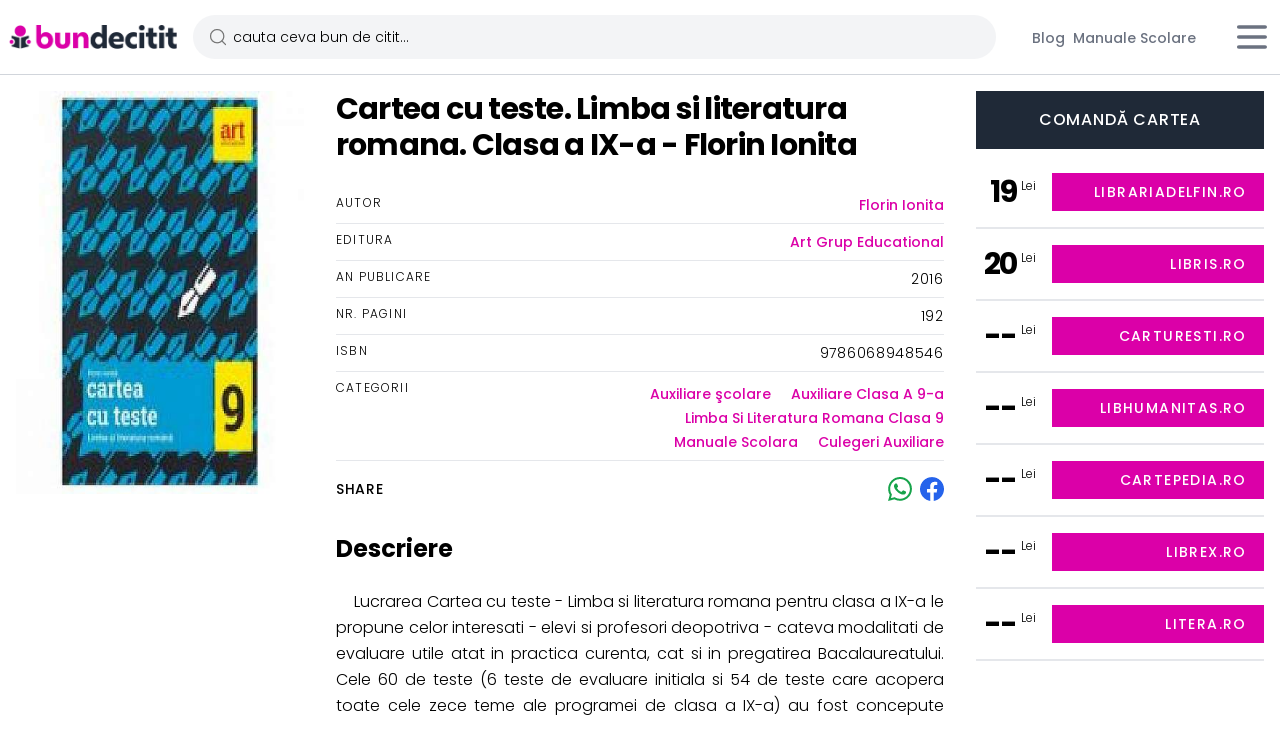

--- FILE ---
content_type: text/html; charset=UTF-8
request_url: https://bundecitit.ro/carte/5-56851-cartea-cu-teste-limba-si-literatura-romana-clasa-a-ix-a-florin-ionita
body_size: 7204
content:
<!DOCTYPE html>
<html lang="en">
    <head>
        <meta charset="utf-8">
        <meta name="viewport" content="width=device-width, initial-scale=1">
        <meta name="csrf-token" content="1NvA1JQe8brEtoiCaB5wPDwT2bur7oQ96AP0JN96">
        <title>Cartea cu teste. Limba si literatura romana. Clasa a IX-a - Florin Ionita - Bun de Citit</title>
        <meta name="description" content="&amp;nbsp;&amp;nbsp;&amp;nbsp; Lucrarea Cartea cu teste - Limba si literatura romana pentru clasa a IX-a le propune celor interesati - elevi si profesori deopotriva - catev"/>
                        <meta property="og:image" content="/image_library/56851-9786068948546.jpg" />
                <meta name="google-site-verification" content="kp0K8wh3TCPSGLVy4-bo7_pXy07qoIGaRtb5H0dhVBY" />
        <meta name="google-site-verification" content="7GHbGVhIgeHLPySCwTvhLZw0EBDKb3l73uk_oLvYYl4" />
        <meta property="article:publisher" content="https://www.facebook.com/bundecitit.ro/" />
        <link rel="icon" href="https://bundecitit.ro/image/bdc_ico.png?t=1" sizes="32x32" />
        <link rel="icon" href="https://bundecitit.ro/image/bdc_ico.png?t=1" sizes="192x192" />
        <link rel="apple-touch-icon-precomposed" href="https://bundecitit.ro/image/ico.png?t=1" />
        <!-- Fonts -->
        <link rel='preload' href='/fonts/poppins-light-ext-lat.woff2' as='font' crossorigin >
        <link rel='preload' href='/fonts/poppins-light-latin.woff2' as='font' crossorigin >
        <link rel='preload' href='/fonts/Poppins-Medium.woff2' as='font' crossorigin >
        <link rel='preload' href='/fonts/Poppins-Bold.woff2' as='font' crossorigin >
        <style>
            @font-face {
                font-family: 'Poppins';
                font-style: normal;
                font-weight: 300;
                font-display: swap;
                src: local('Poppins'), url(https://bundecitit.ro/fonts/poppins-light-ext-lat.woff2) format('woff2');
                unicode-range:U+0100-02AF, U+0304, U+0308, U+0329, U+1E00-1E9F, U+1EF2-1EFF, U+2020, U+20A0-20AB, U+20AD-20CF, U+2113, U+2C60-2C7F, U+A720-A7FF;
            }
            @font-face {
                font-family: 'Poppins';
                font-style: normal;
                font-weight: 300;
                font-display: swap;
                src: local('Poppins'), url(https://bundecitit.ro/fonts/poppins-light-latin.woff2) format('woff2');
                unicode-range: U+0000-00FF, U+0131, U+0152-0153, U+02BB-02BC, U+02C6, U+02DA, U+02DC, U+0304, U+0308, U+0329, U+2000-206F, U+2074, U+20AC, U+2122, U+2191, U+2193, U+2212, U+2215, U+FEFF, U+FFFD;
            }
            @font-face {
                font-family: 'Poppins';
                font-style: normal;
                font-weight: 500;
                font-display: swap;
                src: local('Poppins'), url(https://bundecitit.ro/fonts/Poppins-Medium.woff2) format('woff2');
            }
            @font-face {
                font-family: 'Poppins';
                font-style: normal;
                font-weight: 700;
                font-display: swap;
                src: local('Poppins'), url(https://bundecitit.ro/fonts/Poppins-Bold.woff2) format('woff2');
            }
            :root{
                --vh:100vh;
            }
            .search-icon{
                background:url('data:image/svg+xml,<svg xmlns="http://www.w3.org/2000/svg" width="20" height="20" viewBox="0 0 24 24" fill="none" stroke="%23777777" stroke-width="1.5" stroke-linecap="round" stroke-linejoin="round"><circle cx="11" cy="11" r="8"></circle><line x1="21" y1="21" x2="16.65" y2="16.65"></line></svg>') 15px center no-repeat;
            }
        </style>
        <link rel="preload" as="style" href="https://bundecitit.ro/build/assets/app-02fc49d6.css" /><link rel="modulepreload" href="https://bundecitit.ro/build/assets/app-b77b17f2.js" /><link rel="stylesheet" href="https://bundecitit.ro/build/assets/app-02fc49d6.css" /><script type="module" src="https://bundecitit.ro/build/assets/app-b77b17f2.js"></script>        <!-- Google Tag Manager -->
        <script>(function (w, d, s, l, i) {
                w[l] = w[l] || [];
                w[l].push({'gtm.start':
                            new Date().getTime(), event: 'gtm.js'});
                var f = d.getElementsByTagName(s)[0],
                        j = d.createElement(s), dl = l != 'dataLayer' ? '&l=' + l : '';
                j.async = true;
                j.src =
                        'https://www.googletagmanager.com/gtm.js?id=' + i + dl;
                f.parentNode.insertBefore(j, f);
            })(window, document, 'script', 'dataLayer', 'GTM-5LCMCJ');</script>
        <!-- End Google Tag Manager -->
    </head>
    <body class="font-sans antialiased">
        <!-- Google Tag Manager (noscript) -->
        <noscript><iframe src="https://www.googletagmanager.com/ns.html?id=GTM-5LCMCJ"
                          height="0" width="0" style="display:none;visibility:hidden"></iframe></noscript>
        <!-- End Google Tag Manager (noscript) -->
        <div class=" bg-white " >
            <nav x-data="{ open: false }" class="bg-white border-b border-b border-gray-300 sticky w-full top-0 z-50 px-2">
    <!-- Primary Navigation Menu -->
    <div class="max-w-screen-2xl mx-auto  ">
        <div class="flex justify-between py-4 items-center space-x-4">
            <div class="flex shrink-0">
                <!-- Logo -->
                <div class="shrink-0 flex items-center">
                    <a href="https://bundecitit.ro" title='Bun de Citit'>
                        <img src="/image/bdc_text.gif?t=33" class="hidden sm:block h-6 w-auto block max-w-full" title="Bun de Citit" alt="Bun de Citit"/>
<img src="/image/bdc_icon.gif?t=13" class="sm:hidden block max-w-full" title="Bun de Citit" alt="Bun de Citit" width="40" height="40"/>
                    </a>
                </div>


            </div>
            <!-- Navigation Links -->
            <div class=" grow  space-x-8 sm:-my-px flex">
                                <form action="https://bundecitit.ro/cauta" class="inline-flex items-center w-full">
                    <input  class="ring-fuchsia-500  focus:border-fuchsia-700 focus:ring-fuchsia-500 rounded-full  w-full text-sm bg-gray-100 pl-10 search-icon py-3 placeholder:text-black" name="key" type="search" value="" placeholder="cauta ceva bun de citit...">
                </form>
                            </div>
            <div class="hidden sm:flex px-4">
                <a class="inline-flex items-center px-1 pt-1 border-b-2 border-transparent text-sm font-medium leading-5 text-gray-500 hover:text-gray-700 hover:border-gray-300 focus:outline-none focus:text-gray-700 focus:border-gray-300 transition duration-150 ease-in-out" href="/blog" title="Blog Bun de Citit">
    Blog
</a>
                <a class="inline-flex items-center px-1 pt-1 border-b-2 border-transparent text-sm font-medium leading-5 text-gray-500 hover:text-gray-700 hover:border-gray-300 focus:outline-none focus:text-gray-700 focus:border-gray-300 transition duration-150 ease-in-out" href="/manuale-scolare" title="Manuale Scolare">
    Manuale Scolare
</a>
            </div>
            <!-- Settings Dropdown -->
            <div class='self-center'>
                <div class="relative h-10 " x-data="{ open: false }" @click.outside="open = false" @close.stop="open = false">
    <div @click="open = ! open" class='inline-flex items-center'>
        <button aria-label="Meniu" class="text-gray-500 bg-white hover:text-gray-700 focus:outline-none transition ease-in-out duration-150">
                            <svg class='h-10 w-10' stroke="currentColor" fill="none" viewBox="0 0 24 24">
                            <path :class="{'hidden': open, 'inline-flex': ! open }" class="inline-flex" stroke-linecap="round" stroke-linejoin="round" stroke-width="2" d="M4 6h16M4 12h16M4 18h16" />
                            <path :class="{'hidden': ! open, 'inline-flex': open }" class="hidden" stroke-linecap="round" stroke-linejoin="round" stroke-width="2" d="M6 18L18 6M6 6l12 12" />
                            </svg>
                        </button>
    </div>
    <div x-show="open"
            x-transition:enter="transition ease-out duration-200"
            x-transition:enter-start="opacity-0 scale-95"
            x-transition:enter-end="opacity-100 scale-100"
            x-transition:leave="transition ease-in duration-75"
            x-transition:leave-start="opacity-100 scale-100"
            x-transition:leave-end="opacity-0 scale-95"
            class="absolute z-50 mt-2 w-48 rounded-md shadow-lg origin-top-right right-0"
            style="display: none;"
            @click="open = false">
        <div class="rounded-md ring-1 ring-black ring-opacity-5 py-1 bg-white">
            <a class="block w-full px-4 py-2 text-left text-sm leading-5 text-gray-700 hover:bg-gray-100 focus:outline-none focus:bg-gray-100 transition duration-150 ease-in-out" href="https://bundecitit.ro/manuale-scolare">Manuale Scolare</a>
                        <a class="block w-full px-4 py-2 text-left text-sm leading-5 text-gray-700 hover:bg-gray-100 focus:outline-none focus:bg-gray-100 transition duration-150 ease-in-out" href="https://bundecitit.ro/pagina/despre">Despre</a>
                        <a class="block w-full px-4 py-2 text-left text-sm leading-5 text-gray-700 hover:bg-gray-100 focus:outline-none focus:bg-gray-100 transition duration-150 ease-in-out" href="https://bundecitit.ro/blog">Blog</a>
        </div>
    </div>
</div>
            </div>



        </div>
    </div>

</nav>
            <main class=" " x-data='{}' x-init="setWH()">
                                <div class="max-w-screen-2xl mx-auto p-4">
        <div class="grid bg-white grid-cols-1 sm:grid-rows-3 lg:grid-rows-1 sm:grid-cols-2 lg:grid-cols-12  gap-8 grid-flow-dense">
            <div class="  lg:col-span-3 ">
                <img src="/image_library/56851-9786068948546.jpg" width="390" height="560" class="mx-auto object-contain" alt="Cartea cu teste. Limba si literatura romana. Clasa a IX-a - Florin Ionita" title="Cartea cu teste. Limba si literatura romana. Clasa a IX-a - Florin Ionita"/>
            </div>

            <div class="  lg:col-span-5 xl:col-span-6 sm:row-span-3 lg:row-span-1">
                <h1 class="font-bold text-3xl mb-6 tracking-tight">Cartea cu teste. Limba si literatura romana. Clasa a IX-a - Florin Ionita</h1>
                <div class='divide-y divide-solid text-sm '>
                    <div class='grid grid-cols-2 py-2'>
                        <div class="uppercase text-xs tracking-widest">Autor</div>
                        <div class="text-right font-medium space-x-4 space-y-1">
                                                        <a href='https://bundecitit.ro/autor/Florin+Ionita%E2%80%8B' class='inline-block' title='Florin Ionita​'>Florin Ionita​</a>
                                                    </div>
                    </div>
                    <div class='grid grid-cols-2 py-2'>
                        <div class="uppercase text-xs tracking-widest">Editura</div>
                        <div class="text-right font-medium"><a href="https://bundecitit.ro/editura/Art+Grup+Educational" title="Art Grup Educational">Art Grup Educational</a></div>
                    </div>
                    <div class='grid grid-cols-2 py-2'>
                        <div class="uppercase text-xs tracking-widest">An publicare</div>
                        <div class="text-right tracking-wider">2016</div>
                    </div>
                    <div class='grid grid-cols-2 py-2'>
                        <div class="uppercase text-xs tracking-widest">Nr. Pagini</div>
                        <div class="text-right tracking-wider">192</div>
                    </div>
                    <div class='grid grid-cols-2 py-2'>
                        <div class="uppercase text-xs tracking-widest">ISBN</div>
                        <div class="text-right tracking-wider">9786068948546</div>
                    </div>
                    <div class='grid grid-cols-2 py-2'>
                        <div class="uppercase text-xs tracking-widest">Categorii</div>
                        <div class="text-right break-words space-x-4 space-y-1 font-medium">
                                                        <a href='https://bundecitit.ro/carti/Auxiliare+%C5%9Fcolare' class='inline-block' title='Auxiliare şcolare'>Auxiliare şcolare</a>
                                                        <a href='https://bundecitit.ro/carti/Auxiliare+Clasa+A+9-a' class='inline-block' title='Auxiliare Clasa A 9-a'>Auxiliare Clasa A 9-a</a>
                                                        <a href='https://bundecitit.ro/carti/Limba+Si+Literatura+Romana+Clasa+9' class='inline-block' title='Limba Si Literatura Romana Clasa 9'>Limba Si Literatura Romana Clasa 9</a>
                                                        <a href='https://bundecitit.ro/carti/Manuale+Scolara' class='inline-block' title='Manuale Scolara'>Manuale Scolara</a>
                                                        <a href='https://bundecitit.ro/carti/Culegeri+Auxiliare' class='inline-block' title='Culegeri Auxiliare'>Culegeri Auxiliare</a>
                                                    </div>
                    </div>
                    <div class='flex items-center space-x-2 font-medium tracking-wider justify-between text-sm w-full py-4  '>
                        <div>SHARE</div>
                        <div class="flex space-x-2 items-center">
                            <a href="https://api.whatsapp.com/send?l=en&amp;text=https%3A%2F%2Fbundecitit.ro%2Fcarte%2F5-56851-cartea-cu-teste-limba-si-literatura-romana-clasa-a-ix-a-florin-ionita" class='text-green-600' target="_blank"><svg role="img" viewBox="0 0 24 24" width="24" height="24" fill="currentColor"  stroke="hone" strokewidth="0" xmlns="http://www.w3.org/2000/svg"><title>WhatsApp</title><path d="M17.472 14.382c-.297-.149-1.758-.867-2.03-.967-.273-.099-.471-.148-.67.15-.197.297-.767.966-.94 1.164-.173.199-.347.223-.644.075-.297-.15-1.255-.463-2.39-1.475-.883-.788-1.48-1.761-1.653-2.059-.173-.297-.018-.458.13-.606.134-.133.298-.347.446-.52.149-.174.198-.298.298-.497.099-.198.05-.371-.025-.52-.075-.149-.669-1.612-.916-2.207-.242-.579-.487-.5-.669-.51-.173-.008-.371-.01-.57-.01-.198 0-.52.074-.792.372-.272.297-1.04 1.016-1.04 2.479 0 1.462 1.065 2.875 1.213 3.074.149.198 2.096 3.2 5.077 4.487.709.306 1.262.489 1.694.625.712.227 1.36.195 1.871.118.571-.085 1.758-.719 2.006-1.413.248-.694.248-1.289.173-1.413-.074-.124-.272-.198-.57-.347m-5.421 7.403h-.004a9.87 9.87 0 01-5.031-1.378l-.361-.214-3.741.982.998-3.648-.235-.374a9.86 9.86 0 01-1.51-5.26c.001-5.45 4.436-9.884 9.888-9.884 2.64 0 5.122 1.03 6.988 2.898a9.825 9.825 0 012.893 6.994c-.003 5.45-4.437 9.884-9.885 9.884m8.413-18.297A11.815 11.815 0 0012.05 0C5.495 0 .16 5.335.157 11.892c0 2.096.547 4.142 1.588 5.945L.057 24l6.305-1.654a11.882 11.882 0 005.683 1.448h.005c6.554 0 11.89-5.335 11.893-11.893a11.821 11.821 0 00-3.48-8.413Z"></path></svg></a>
                            <a href="fb-messenger://share/?link=https%3A%2F%2Fbundecitit.ro%2Fcarte%2F5-56851-cartea-cu-teste-limba-si-literatura-romana-clasa-a-ix-a-florin-ionita" class="md:hidden text-blue-600" target="_blank"><svg role="img" viewBox="0 0 24 24" width="24" height="24" fill="currentColor" stroke="hone" strokewidth="0" xmlns="http://www.w3.org/2000/svg"><title>Messenger</title><path d="M.001 11.639C.001 4.949 5.241 0 12.001 0S24 4.95 24 11.639c0 6.689-5.24 11.638-12 11.638-1.21 0-2.38-.16-3.47-.46a.96.96 0 00-.64.05l-2.39 1.05a.96.96 0 01-1.35-.85l-.07-2.14a.97.97 0 00-.32-.68A11.39 11.389 0 01.002 11.64zm8.32-2.19l-3.52 5.6c-.35.53.32 1.139.82.75l3.79-2.87c.26-.2.6-.2.87 0l2.8 2.1c.84.63 2.04.4 2.6-.48l3.52-5.6c.35-.53-.32-1.13-.82-.75l-3.79 2.87c-.25.2-.6.2-.86 0l-2.8-2.1a1.8 1.8 0 00-2.61.48z"></path></svg></a>
                            <a href="https://www.facebook.com/sharer/sharer.php?u=https%3A%2F%2Fbundecitit.ro%2Fcarte%2F5-56851-cartea-cu-teste-limba-si-literatura-romana-clasa-a-ix-a-florin-ionita" target="_blank" class="text-blue-600"><svg role="img" viewBox="0 0 24 24" width="24" height="24" fill="currentColor" stroke="hone" strokewidth="0" xmlns="http://www.w3.org/2000/svg"><title>Facebook</title><path d="M24 12.073c0-6.627-5.373-12-12-12s-12 5.373-12 12c0 5.99 4.388 10.954 10.125 11.854v-8.385H7.078v-3.47h3.047V9.43c0-3.007 1.792-4.669 4.533-4.669 1.312 0 2.686.235 2.686.235v2.953H15.83c-1.491 0-1.956.925-1.956 1.874v2.25h3.328l-.532 3.47h-2.796v8.385C19.612 23.027 24 18.062 24 12.073z"></path></svg></a>
                        </div>
                    </div>
                </div>
                <h2 class="font-bold text-2xl py-4">Descriere</h2>
                <p class="py-2 leading-relaxed break-words text-justify" >&nbsp;&nbsp;&nbsp; Lucrarea Cartea cu teste - Limba si literatura romana pentru clasa a IX-a le propune celor interesati - elevi si profesori deopotriva - cateva modalitati de evaluare utile atat in practica curenta, cat si in pregatirea Bacalaureatului. Cele 60 de teste (6 teste de evaluare initiala si 54 de teste care acopera toate cele zece teme ale programei de clasa a IX-a) au fost concepute avand in vedere competentele generale, competentele specifice si continuturile programei scolare in vigoare si utilizeaza majoritatea tipurilor de itemi cunoscuti in literatura de specialitate. Pentru fiecare tema sunt propuse texte care se regasesc in manualele scolare aflate in uz, dar au fost selectate si texte complementare, precum si un numar de texte nonliterare utile pentru obiectivul de evaluare urmarit. Subiectele propuse in cadrul testelor sunt construite dupa modelul celor date la Bacalaureat, familiarizand astfel elevii cu cerintele si exigentele probei de examen.</p>
            </div>
            <div class="sm:order-2 sm:row-span-2 lg:row-span-1 lg:col-span-4 xl:col-span-3 ">
                                <h3 class="bg-gray-800 text-white p-4 mb-2 font-medium text-center  tracking-wider leading-relaxed  uppercase">Comandă Cartea</h3>
               
                                        <div class="flex justify-between py-4  border-b-2  space-x-4 items-center">
                        <div class="text-right" style="min-width:60px"><span class="text-3xl font-bold tracking-tighter ">19</span><sup class="ml-1 align-super">Lei</sup></div>
                        <div class="grow">
                            <a class="inline-flex items-center px-4 py-2 bg-fuchsia-700 border border-transparent hover:text-white font-medium text-sm text-white uppercase tracking-widest hover:bg-fuchsia-600 focus:bg-fuchsia-600 active:bg-fuchsia-600 focus:outline-none focus:ring-2 focus:ring-fuchsia-500 focus:ring-offset-2 transition ease-in-out duration-150 w-full justify-end outbound" target="_blank" href="https://event.2performant.com/events/click?ad_type=quicklink&amp;aff_code=e4a8386ae&amp;unique=731158c82&amp;redirect_to=https%3A%2F%2Fwww.librariadelfin.ro%2Fcarte%2Fcartea-cu-teste-limba-si-literatura-romana-clasa-a-ix-a-florin-ionita--i24450">
    librariadelfin.ro
</a>
                        </div>
                    </div>
                                        <div class="flex justify-between py-4  border-b-2  space-x-4 items-center">
                        <div class="text-right" style="min-width:60px"><span class="text-3xl font-bold tracking-tighter ">20</span><sup class="ml-1 align-super">Lei</sup></div>
                        <div class="grow">
                            <a class="inline-flex items-center px-4 py-2 bg-fuchsia-700 border border-transparent hover:text-white font-medium text-sm text-white uppercase tracking-widest hover:bg-fuchsia-600 focus:bg-fuchsia-600 active:bg-fuchsia-600 focus:outline-none focus:ring-2 focus:ring-fuchsia-500 focus:ring-offset-2 transition ease-in-out duration-150 w-full justify-end outbound" target="_blank" href="https://event.2performant.com/events/click?ad_type=quicklink&amp;aff_code=e4a8386ae&amp;unique=9a6f02fef&amp;redirect_to=http%3A%2F%2Fwww.libris.ro%2Fromana-clasa-9-cartea-cu-teste-florin-ionita-ART978-606-8948-54-6--p1193393.html%3Futm_source%3D2parale%26utm_medium%3Dfeed">
    libris.ro
</a>
                        </div>
                    </div>
                                        <div class="flex justify-between py-4  border-b-2  space-x-4 items-center">
                        <div class="text-right" style="min-width:60px"><span class="text-3xl font-bold tracking-tighter ">--</span><sup class="ml-1 align-super">Lei</sup></div>
                        <div class="grow">
                            <a class="inline-flex items-center px-4 py-2 bg-fuchsia-700 border border-transparent hover:text-white font-medium text-sm text-white uppercase tracking-widest hover:bg-fuchsia-600 focus:bg-fuchsia-600 active:bg-fuchsia-600 focus:outline-none focus:ring-2 focus:ring-fuchsia-500 focus:ring-offset-2 transition ease-in-out duration-150 w-full justify-end outbound" target="_blank" href="https://event.2performant.com/events/click?ad_type=quicklink&amp;aff_code=e4a8386ae&amp;unique=07b5f0fed&amp;redirect_to=https%3A%2F%2Fcarturesti.ro%2Fproduct%2Fsearch%2FCartea+cu+teste">
    carturesti.ro
</a>
                        </div>
                    </div>
                                        <div class="flex justify-between py-4  border-b-2  space-x-4 items-center">
                        <div class="text-right" style="min-width:60px"><span class="text-3xl font-bold tracking-tighter ">--</span><sup class="ml-1 align-super">Lei</sup></div>
                        <div class="grow">
                            <a class="inline-flex items-center px-4 py-2 bg-fuchsia-700 border border-transparent hover:text-white font-medium text-sm text-white uppercase tracking-widest hover:bg-fuchsia-600 focus:bg-fuchsia-600 active:bg-fuchsia-600 focus:outline-none focus:ring-2 focus:ring-fuchsia-500 focus:ring-offset-2 transition ease-in-out duration-150 w-full justify-end outbound" target="_blank" href="https://event.2performant.com/events/click?ad_type=quicklink&amp;aff_code=e4a8386ae&amp;unique=9aab15f10&amp;redirect_to=https%3A%2F%2Fwww.libhumanitas.ro%2Fcatalogsearch%2Fresult%2F%3Fq%3DCartea+cu+teste">
    libhumanitas.ro
</a>
                        </div>
                    </div>
                                        <div class="flex justify-between py-4  border-b-2  space-x-4 items-center">
                        <div class="text-right" style="min-width:60px"><span class="text-3xl font-bold tracking-tighter ">--</span><sup class="ml-1 align-super">Lei</sup></div>
                        <div class="grow">
                            <a class="inline-flex items-center px-4 py-2 bg-fuchsia-700 border border-transparent hover:text-white font-medium text-sm text-white uppercase tracking-widest hover:bg-fuchsia-600 focus:bg-fuchsia-600 active:bg-fuchsia-600 focus:outline-none focus:ring-2 focus:ring-fuchsia-500 focus:ring-offset-2 transition ease-in-out duration-150 w-full justify-end outbound" target="_blank" href="https://event.2performant.com/events/click?ad_type=quicklink&amp;aff_code=e4a8386ae&amp;unique=6f33f2a39&amp;redirect_to=https%3A%2F%2Fwww.cartepedia.ro%2Ff%2Fsearch%2FCartea+cu+teste">
    cartepedia.ro
</a>
                        </div>
                    </div>
                                        <div class="flex justify-between py-4  border-b-2  space-x-4 items-center">
                        <div class="text-right" style="min-width:60px"><span class="text-3xl font-bold tracking-tighter ">--</span><sup class="ml-1 align-super">Lei</sup></div>
                        <div class="grow">
                            <a class="inline-flex items-center px-4 py-2 bg-fuchsia-700 border border-transparent hover:text-white font-medium text-sm text-white uppercase tracking-widest hover:bg-fuchsia-600 focus:bg-fuchsia-600 active:bg-fuchsia-600 focus:outline-none focus:ring-2 focus:ring-fuchsia-500 focus:ring-offset-2 transition ease-in-out duration-150 w-full justify-end outbound" target="_blank" href="https://event.2performant.com/events/click?ad_type=quicklink&amp;aff_code=e4a8386ae&amp;unique=3085d2457&amp;redirect_to=https%3A%2F%2Fwww.librex.ro%2Fsearch%2FCartea+cu+teste">
    librex.ro
</a>
                        </div>
                    </div>
                                        <div class="flex justify-between py-4  border-b-2  space-x-4 items-center">
                        <div class="text-right" style="min-width:60px"><span class="text-3xl font-bold tracking-tighter ">--</span><sup class="ml-1 align-super">Lei</sup></div>
                        <div class="grow">
                            <a class="inline-flex items-center px-4 py-2 bg-fuchsia-700 border border-transparent hover:text-white font-medium text-sm text-white uppercase tracking-widest hover:bg-fuchsia-600 focus:bg-fuchsia-600 active:bg-fuchsia-600 focus:outline-none focus:ring-2 focus:ring-fuchsia-500 focus:ring-offset-2 transition ease-in-out duration-150 w-full justify-end outbound" target="_blank" href="https://event.2performant.com/events/click?ad_type=quicklink&amp;aff_code=e4a8386ae&amp;unique=0a8a2c4d9&amp;redirect_to=https%3A%2F%2Fwww.litera.ro%2Fcatalogsearch%2Fresult%2F%3Fq%3DCartea+cu+teste">
    litera.ro
</a>
                        </div>
                    </div>
                                   
                            </div>

        </div>
        <h3 class="font-bold text-2xl py-4">Pe aceeași temă</h3>
        <div id="results" class="grid grid-cols-2 sm:grid-cols-3 md:grid-cols-4 lg:grid-cols-5 xl:grid-cols-6 gap-2 sm:gap-3  ">
            <div class="bg-white group flex flex-col justify-between items-stretch p-2 sm:p-3 rounded-lg border border-gray-300 shadow-md hover:border-fuchsia-500 hover:shadow-fuchsia-700 transition-all duration-150">
            <a title="Cartea cu teste. Limba și literatura română. Clasa a IX-a" href="https://bundecitit.ro/carte/425178-cartea-cu-teste-limba-si-literatura-romana-clasa-a-ix-a">
                                <img src="/image_library/425178-9789731247762.jpg" class="w-full object-cover mb-4 aspect-[2/3]"  height="400" width="560" title="Cartea cu teste. Limba și literatura română. Clasa a IX-a">
                            </a>
            <div class="grow mb-4 px-1">
                <p class="line-clamp-2 text-sm font-medium   "><a title="Cartea cu teste. Limba și literatura română. Clasa a IX-a" href="https://bundecitit.ro/carte/425178-cartea-cu-teste-limba-si-literatura-romana-clasa-a-ix-a" class='text-gray-800 group-hover:text-fuchsia-700 transition-all duration-150'>Cartea cu teste. Limba și literatura română. Clasa a IX-a</a></p>
            </div>
            <p class="text-gray-500 truncate text-xs px-1 mb-2">Florin Ionita​</p>
        </div>
            <div class="bg-white group flex flex-col justify-between items-stretch p-2 sm:p-3 rounded-lg border border-gray-300 shadow-md hover:border-fuchsia-500 hover:shadow-fuchsia-700 transition-all duration-150">
            <a title="Start pentru succes la Evaluarea Națională! Limba și literatura română. Exerciții de antrenament tematic și teste recapitulative după programa claselor V-VII" href="https://bundecitit.ro/carte/602152-start-pentru-succes-la-evaluarea-nationala-limba-si-literatura-romana-exercitii-de-antrenament-tem">
                                <img src="/image_library/602152-9789734739660.webp" class="w-full object-cover mb-4 aspect-[2/3]"  height="400" width="560" title="Start pentru succes la Evaluarea Națională! Limba și literatura română. Exerciții de antrenament tematic și teste recapitulative după programa claselor V-VII">
                            </a>
            <div class="grow mb-4 px-1">
                <p class="line-clamp-2 text-sm font-medium   "><a title="Start pentru succes la Evaluarea Națională! Limba și literatura română. Exerciții de antrenament tematic și teste recapitulative după programa claselor V-VII" href="https://bundecitit.ro/carte/602152-start-pentru-succes-la-evaluarea-nationala-limba-si-literatura-romana-exercitii-de-antrenament-tem" class='text-gray-800 group-hover:text-fuchsia-700 transition-all duration-150'>Start pentru succes la Evaluarea Națională! Limba și literatura română. Exerciții de antrenament tematic și teste recapitulative după programa claselor V-VII</a></p>
            </div>
            <p class="text-gray-500 truncate text-xs px-1 mb-2">Mihaela Doboş,Mona Coțofan,Mihaela Dobos,Mona Cotofan</p>
        </div>
            <div class="bg-white group flex flex-col justify-between items-stretch p-2 sm:p-3 rounded-lg border border-gray-300 shadow-md hover:border-fuchsia-500 hover:shadow-fuchsia-700 transition-all duration-150">
            <a title="Literatura romana pentru evaluarea nationala - Daniela Zaharia, Cezar Zaharia" href="https://bundecitit.ro/carte/319274-literatura-romana-pentru-evaluarea-nationala-daniela-zaharia-cezar-zaharia">
                                <img src="/image_library/319274-9786067422030.jpg" class="w-full object-cover mb-4 aspect-[2/3]"  height="400" width="560" title="Literatura romana pentru evaluarea nationala - Daniela Zaharia, Cezar Zaharia">
                            </a>
            <div class="grow mb-4 px-1">
                <p class="line-clamp-2 text-sm font-medium   "><a title="Literatura romana pentru evaluarea nationala - Daniela Zaharia, Cezar Zaharia" href="https://bundecitit.ro/carte/319274-literatura-romana-pentru-evaluarea-nationala-daniela-zaharia-cezar-zaharia" class='text-gray-800 group-hover:text-fuchsia-700 transition-all duration-150'>Literatura romana pentru evaluarea nationala - Daniela Zaharia, Cezar Zaharia</a></p>
            </div>
            <p class="text-gray-500 truncate text-xs px-1 mb-2">Daniela Zaharia,Cezar Zaharia</p>
        </div>
            <div class="bg-white group flex flex-col justify-between items-stretch p-2 sm:p-3 rounded-lg border border-gray-300 shadow-md hover:border-fuchsia-500 hover:shadow-fuchsia-700 transition-all duration-150">
            <a title="Bacalaureat 2024. Limba și literatura română. Toate profilurile – toate filierele" href="https://bundecitit.ro/carte/602174-bacalaureat-2024-limba-si-literatura-romana-toate-profilurile-toate-filierele">
                                <img src="/image_library/602174-9789734739585.webp" class="w-full object-cover mb-4 aspect-[2/3]"  height="400" width="560" title="Bacalaureat 2024. Limba și literatura română. Toate profilurile – toate filierele">
                            </a>
            <div class="grow mb-4 px-1">
                <p class="line-clamp-2 text-sm font-medium   "><a title="Bacalaureat 2024. Limba și literatura română. Toate profilurile – toate filierele" href="https://bundecitit.ro/carte/602174-bacalaureat-2024-limba-si-literatura-romana-toate-profilurile-toate-filierele" class='text-gray-800 group-hover:text-fuchsia-700 transition-all duration-150'>Bacalaureat 2024. Limba și literatura română. Toate profilurile – toate filierele</a></p>
            </div>
            <p class="text-gray-500 truncate text-xs px-1 mb-2">Mihaela Doboş</p>
        </div>
            <div class="bg-white group flex flex-col justify-between items-stretch p-2 sm:p-3 rounded-lg border border-gray-300 shadow-md hover:border-fuchsia-500 hover:shadow-fuchsia-700 transition-all duration-150">
            <a title="Lecturi specifice" href="https://bundecitit.ro/carte/2-112568-lecturi-specifice">
                                <img src="/image/lipsaimagine.jpg" data-src="/image_library/112568-9786061711109.jpg" x-intersect.margin.200px="lazyLoad($el)" class=" w-full object-cover mb-4 aspect-[2/3]"  height="400" width="560" title="Lecturi specifice">
                            </a>
            <div class="grow mb-4 px-1">
                <p class="line-clamp-2 text-sm font-medium   "><a title="Lecturi specifice" href="https://bundecitit.ro/carte/2-112568-lecturi-specifice" class='text-gray-800 group-hover:text-fuchsia-700 transition-all duration-150'>Lecturi specifice</a></p>
            </div>
            <p class="text-gray-500 truncate text-xs px-1 mb-2">Monica Onojescu,Alina Pamfil</p>
        </div>
            <div class="bg-white group flex flex-col justify-between items-stretch p-2 sm:p-3 rounded-lg border border-gray-300 shadow-md hover:border-fuchsia-500 hover:shadow-fuchsia-700 transition-all duration-150">
            <a title="Cartea cu teste. LIMBA SI LITERATURA ROMANA. Clasa a 10-a" href="https://bundecitit.ro/carte/5-84725-cartea-cu-teste-limba-si-literatura-romana-clasa-a-10-a">
                                <img src="/image/lipsaimagine.jpg" data-src="/image_library/84725-9786068948553.webp" x-intersect.margin.200px="lazyLoad($el)" class=" w-full object-cover mb-4 aspect-[2/3]"  height="400" width="560" title="Cartea cu teste. LIMBA SI LITERATURA ROMANA. Clasa a 10-a">
                            </a>
            <div class="grow mb-4 px-1">
                <p class="line-clamp-2 text-sm font-medium   "><a title="Cartea cu teste. LIMBA SI LITERATURA ROMANA. Clasa a 10-a" href="https://bundecitit.ro/carte/5-84725-cartea-cu-teste-limba-si-literatura-romana-clasa-a-10-a" class='text-gray-800 group-hover:text-fuchsia-700 transition-all duration-150'>Cartea cu teste. LIMBA SI LITERATURA ROMANA. Clasa a 10-a</a></p>
            </div>
            <p class="text-gray-500 truncate text-xs px-1 mb-2">Florin Ionita​</p>
        </div>
            </div>
                <h3 class="font-bold text-2xl py-4">Florin Ionita​</h3>
        <div id="results" class="grid grid-cols-2 sm:grid-cols-3 md:grid-cols-4 lg:grid-cols-5 xl:grid-cols-6 gap-2 sm:gap-3 ">
            <div class="bg-white group flex flex-col justify-between items-stretch p-2 sm:p-3 rounded-lg border border-gray-300 shadow-md hover:border-fuchsia-500 hover:shadow-fuchsia-700 transition-all duration-150">
            <a title="Cartea cu teste. Limba si literatura romana. Clasa a XI-a - Florin Ionita" href="https://bundecitit.ro/carte/5-81395-cartea-cu-teste-limba-si-literatura-romana-clasa-a-xi-a-florin-ionita">
                                <img src="/image_library/81395-9786060031376.jpg" class="w-full object-cover mb-4 aspect-[2/3]"  height="400" width="560" title="Cartea cu teste. Limba si literatura romana. Clasa a XI-a - Florin Ionita">
                            </a>
            <div class="grow mb-4 px-1">
                <p class="line-clamp-2 text-sm font-medium   "><a title="Cartea cu teste. Limba si literatura romana. Clasa a XI-a - Florin Ionita" href="https://bundecitit.ro/carte/5-81395-cartea-cu-teste-limba-si-literatura-romana-clasa-a-xi-a-florin-ionita" class='text-gray-800 group-hover:text-fuchsia-700 transition-all duration-150'>Cartea cu teste. Limba si literatura romana. Clasa a XI-a - Florin Ionita</a></p>
            </div>
            <p class="text-gray-500 truncate text-xs px-1 mb-2">Florin Ionita​</p>
        </div>
            <div class="bg-white group flex flex-col justify-between items-stretch p-2 sm:p-3 rounded-lg border border-gray-300 shadow-md hover:border-fuchsia-500 hover:shadow-fuchsia-700 transition-all duration-150">
            <a title="Evaluare Nationala 2015, Limba Si Literatura Romana, (florin Ionita )" href="https://bundecitit.ro/carte/5-83558-evaluare-nationala-2015-limba-si-literatura-romana-florin-ionita">
                                <img src="/image_library/83558-9789731249698.jpg" class="w-full object-cover mb-4 aspect-[2/3]"  height="400" width="560" title="Evaluare Nationala 2015, Limba Si Literatura Romana, (florin Ionita )">
                            </a>
            <div class="grow mb-4 px-1">
                <p class="line-clamp-2 text-sm font-medium   "><a title="Evaluare Nationala 2015, Limba Si Literatura Romana, (florin Ionita )" href="https://bundecitit.ro/carte/5-83558-evaluare-nationala-2015-limba-si-literatura-romana-florin-ionita" class='text-gray-800 group-hover:text-fuchsia-700 transition-all duration-150'>Evaluare Nationala 2015, Limba Si Literatura Romana, (florin Ionita )</a></p>
            </div>
            <p class="text-gray-500 truncate text-xs px-1 mb-2">Florin Ionita​</p>
        </div>
            <div class="bg-white group flex flex-col justify-between items-stretch p-2 sm:p-3 rounded-lg border border-gray-300 shadow-md hover:border-fuchsia-500 hover:shadow-fuchsia-700 transition-all duration-150">
            <a title="Evaluarea Nationala. Limba Si Comunicare. Pregatire Intensiva Pentru Clasa A V-a (florin Ionita)" href="https://bundecitit.ro/carte/5-83563-evaluarea-nationala-limba-si-comunicare-pregatire-intensiva-pentru-clasa-a-v-a-florin-ionita">
                                <img src="/image_library/83563-9786067100990.jpg" class="w-full object-cover mb-4 aspect-[2/3]"  height="400" width="560" title="Evaluarea Nationala. Limba Si Comunicare. Pregatire Intensiva Pentru Clasa A V-a (florin Ionita)">
                            </a>
            <div class="grow mb-4 px-1">
                <p class="line-clamp-2 text-sm font-medium   "><a title="Evaluarea Nationala. Limba Si Comunicare. Pregatire Intensiva Pentru Clasa A V-a (florin Ionita)" href="https://bundecitit.ro/carte/5-83563-evaluarea-nationala-limba-si-comunicare-pregatire-intensiva-pentru-clasa-a-v-a-florin-ionita" class='text-gray-800 group-hover:text-fuchsia-700 transition-all duration-150'>Evaluarea Nationala. Limba Si Comunicare. Pregatire Intensiva Pentru Clasa A V-a (florin Ionita)</a></p>
            </div>
            <p class="text-gray-500 truncate text-xs px-1 mb-2">Florin Ionita​</p>
        </div>
            <div class="bg-white group flex flex-col justify-between items-stretch p-2 sm:p-3 rounded-lg border border-gray-300 shadow-md hover:border-fuchsia-500 hover:shadow-fuchsia-700 transition-all duration-150">
            <a title="Caietul inteligent. Limba si literatura romana - Clasa 6 - Florin Ionita" href="https://bundecitit.ro/carte/321991-caietul-inteligent-limba-si-literatura-romana-clasa-6-florin-ionita">
                                <img src="/image_library/321991-9786060031932.jpg" class="w-full object-cover mb-4 aspect-[2/3]"  height="400" width="560" title="Caietul inteligent. Limba si literatura romana - Clasa 6 - Florin Ionita">
                            </a>
            <div class="grow mb-4 px-1">
                <p class="line-clamp-2 text-sm font-medium   "><a title="Caietul inteligent. Limba si literatura romana - Clasa 6 - Florin Ionita" href="https://bundecitit.ro/carte/321991-caietul-inteligent-limba-si-literatura-romana-clasa-6-florin-ionita" class='text-gray-800 group-hover:text-fuchsia-700 transition-all duration-150'>Caietul inteligent. Limba si literatura romana - Clasa 6 - Florin Ionita</a></p>
            </div>
            <p class="text-gray-500 truncate text-xs px-1 mb-2">Florin Ionita​</p>
        </div>
            <div class="bg-white group flex flex-col justify-between items-stretch p-2 sm:p-3 rounded-lg border border-gray-300 shadow-md hover:border-fuchsia-500 hover:shadow-fuchsia-700 transition-all duration-150">
            <a title="Mijloace pentru identificarea caracterelor si prevederea destinului" href="https://bundecitit.ro/carte/325283-mijloace-pentru-identificarea-caracterelor-si-prevederea-destinului">
                                <img src="/image/lipsaimagine.jpg" data-src="/image_library/325283-9786069482278.jpg" x-intersect.margin.200px="lazyLoad($el)" class=" w-full object-cover mb-4 aspect-[2/3]"  height="400" width="560" title="Mijloace pentru identificarea caracterelor si prevederea destinului">
                            </a>
            <div class="grow mb-4 px-1">
                <p class="line-clamp-2 text-sm font-medium   "><a title="Mijloace pentru identificarea caracterelor si prevederea destinului" href="https://bundecitit.ro/carte/325283-mijloace-pentru-identificarea-caracterelor-si-prevederea-destinului" class='text-gray-800 group-hover:text-fuchsia-700 transition-all duration-150'>Mijloace pentru identificarea caracterelor si prevederea destinului</a></p>
            </div>
            <p class="text-gray-500 truncate text-xs px-1 mb-2">Florin Ionita​</p>
        </div>
            <div class="bg-white group flex flex-col justify-between items-stretch p-2 sm:p-3 rounded-lg border border-gray-300 shadow-md hover:border-fuchsia-500 hover:shadow-fuchsia-700 transition-all duration-150">
            <a title="Cartea cu teste. Limba și literatura română. Clasa a X-a" href="https://bundecitit.ro/carte/422009-cartea-cu-teste-limba-si-literatura-romana-clasa-a-x-a">
                                <img src="/image/lipsaimagine.jpg" data-src="/image_library/422009-9789731247779.jpg" x-intersect.margin.200px="lazyLoad($el)" class=" w-full object-cover mb-4 aspect-[2/3]"  height="400" width="560" title="Cartea cu teste. Limba și literatura română. Clasa a X-a">
                            </a>
            <div class="grow mb-4 px-1">
                <p class="line-clamp-2 text-sm font-medium   "><a title="Cartea cu teste. Limba și literatura română. Clasa a X-a" href="https://bundecitit.ro/carte/422009-cartea-cu-teste-limba-si-literatura-romana-clasa-a-x-a" class='text-gray-800 group-hover:text-fuchsia-700 transition-all duration-150'>Cartea cu teste. Limba și literatura română. Clasa a X-a</a></p>
            </div>
            <p class="text-gray-500 truncate text-xs px-1 mb-2">Florin Ionita​</p>
        </div>
            </div>
            </div>
            </main>
        </div>
        <footer class="text-xs text-right max-w-screen-2xl mx-auto py-6 px-4">&copy; 2001-2026 Toate drepturile rezervate</footer>
    </body>
    <script>
        function setWH() {
            document.querySelector(':root').style.setProperty('--vh', (window.innerHeight - 65) + 'px')
        }
        function lazyLoad($el) {
            $el.setAttribute('src', $el.getAttribute('data-src'));
        }
    </script>
</html>